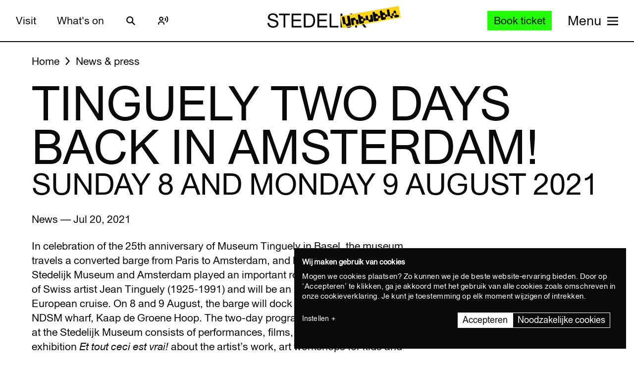

--- FILE ---
content_type: text/javascript
request_url: https://widget.enviso.io/build-ts/modern/components/common/enviso-notice-element.js
body_size: 391
content:
import{_ as e}from"../../enviso-base-resolver-570a8de9.js";import{E as o}from"../../enviso-base-element-f6ef1004.js";import{x as i}from"../../lit-element-5a533547.js";import{e as n}from"../../query-assigned-elements-7a69526e.js";import{n as t}from"../../property-b5f76130.js";import"../../es.iterator.every-b874bb5d.js";import"./enviso-icon-element.js";let s,r,a,c=e=>e,v=class extends o{constructor(){super()}render(){return super.applyStyle(i(s||(s=c`<style>:host{display:block;border:1px solid var(--enviso-secondary-color,#27a58c);border-radius:5px;overflow:hidden;padding:1em;margin:1em 0}.enviso-notice-icon{color:var(--enviso-secondary-color,#27a58c);margin-right:1em}.enviso-notice-icon>enviso-icon{font-size:1.6em}.enviso-notice-wrapper{z-index:1;display:flex;position:relative}.enviso-notice-wrapper:after{display:block;content:'';top:-100vh;left:-100vw;bottom:-100vh;right:-100vw;position:absolute;z-index:-1;opacity:.15;background:var(--enviso-secondary-color,#27a58c)}.enviso-notice-content{flex:1}.enviso-notice-content-name{margin-bottom:.4em}.enviso-notice-content-slot{font-size:.85em}.enviso-notice-action ::slotted(enviso-button){border:2px solid var(--enviso-secondary-color,#27a58c);border-radius:3px;font-weight:400}</style><div class="enviso-notice-wrapper">${0}<div class="enviso-notice-content">${0}<div class="enviso-notice-content-slot"><slot></slot></div></div><div class="enviso-notice-action"><slot name="action"></slot></div></div>`),this._if(!!this.iconName,i(r||(r=c`<div class="enviso-notice-icon"><enviso-icon name="${0}"></enviso-icon></div>`),this.iconName)),this._if(!!this.name,i(a||(a=c`<div class="enviso-notice-content-name">${0}</div>`),this.name))))}};e([t({type:String,attribute:"icon-name"})],v.prototype,"iconName",void 0),e([t({type:String,attribute:!0})],v.prototype,"name",void 0),v=e([n("enviso-notice")],v);export{v as EnvisoNoticeElement};


--- FILE ---
content_type: text/javascript
request_url: https://widget.enviso.io/build-ts/modern/class-map-66f9a99a.js
body_size: 236
content:
import{a3 as t}from"./lit-element-5a533547.js";import"./es.iterator.every-b874bb5d.js";import{e,i,t as s}from"./enviso-base-element-f6ef1004.js";
/**
 * @license
 * Copyright 2018 Google LLC
 * SPDX-License-Identifier: BSD-3-Clause
 */const r=e(class extends i{constructor(t){var e;if(super(t),t.type!==s.ATTRIBUTE||"class"!==t.name||(null===(e=t.strings)||void 0===e?void 0:e.length)>2)throw Error("`classMap()` can only be used in the `class` attribute and must be the only part in the attribute.")}render(t){return" "+Object.keys(t).filter((e=>t[e])).join(" ")+" "}update(e,[i]){var s,r;if(void 0===this.it){this.it=new Set,void 0!==e.strings&&(this.nt=new Set(e.strings.join(" ").split(/\s/).filter((t=>""!==t))));for(const t in i)i[t]&&!(null===(s=this.nt)||void 0===s?void 0:s.has(t))&&this.it.add(t);return this.render(i)}const n=e.element.classList;this.it.forEach((t=>{t in i||(n.remove(t),this.it.delete(t))}));for(const t in i){const e=!!i[t];e===this.it.has(t)||(null===(r=this.nt)||void 0===r?void 0:r.has(t))||(e?(n.add(t),this.it.add(t)):(n.remove(t),this.it.delete(t)))}return t}});export{r as o};
